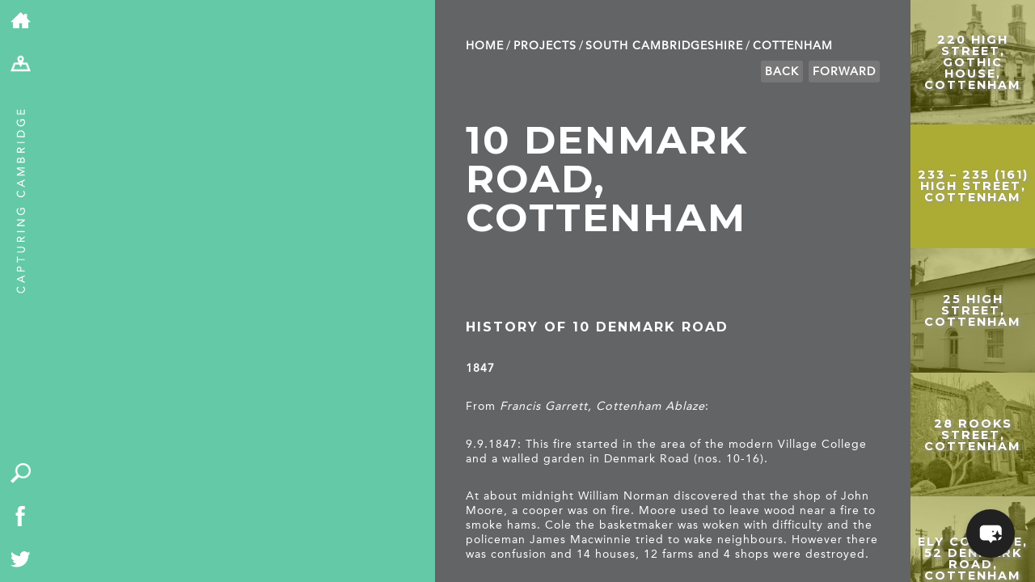

--- FILE ---
content_type: text/html; charset=UTF-8
request_url: https://capturingcambridge.org/places-in-south-cambridgeshire/cottenham/10-denmark-road/
body_size: 17506
content:
<!DOCTYPE html>
<!--[if IE 7]>
    <html class="ie ie7" lang="en-US">
<![endif]-->
<!--[if IE 8]>
    <html class="ie ie8" lang="en-US">
<![endif]-->
<!--[if !(IE 7) | !(IE 8) ]><!-->
<html lang="en-US">
    <!--<![endif]-->
    <head>
	<meta charset="UTF-8">
	<meta name="viewport" content="width=device-width, initial-scale=1.0, maximum-scale=1.0, user-scalable=1"/>
	<meta name="HandheldFriendly" content="true">
    <meta name="format-detection" content="telephone=no">
	<title>10 Denmark Road, Cottenham | Capturing Cambridge</title>
	<link rel="profile" href="http://gmpg.org/xfn/11">
	<link rel="pingback" href="https://capturingcambridge.org/xmlrpc.php">
	<!--[if lt IE 9]>
	    <script src="https://capturingcambridge.org/wp-content/themes/capturingcambridge/js/html5.js"></script>
	<![endif]-->
	<meta name='robots' content='max-image-preview:large' />
<link rel='dns-prefetch' href='//cdn.maptiler.com' />
<link rel='dns-prefetch' href='//cdn.jsdelivr.net' />
<link rel='dns-prefetch' href='//ajax.googleapis.com' />
<link rel='dns-prefetch' href='//fonts.googleapis.com' />
<link rel="alternate" type="application/rss+xml" title="Capturing Cambridge &raquo; Feed" href="https://capturingcambridge.org/feed/" />
<link rel="alternate" type="application/rss+xml" title="Capturing Cambridge &raquo; Comments Feed" href="https://capturingcambridge.org/comments/feed/" />
<link rel="alternate" title="oEmbed (JSON)" type="application/json+oembed" href="https://capturingcambridge.org/wp-json/oembed/1.0/embed?url=https%3A%2F%2Fcapturingcambridge.org%2Fplaces-in-south-cambridgeshire%2Fcottenham%2F10-denmark-road%2F" />
<link rel="alternate" title="oEmbed (XML)" type="text/xml+oembed" href="https://capturingcambridge.org/wp-json/oembed/1.0/embed?url=https%3A%2F%2Fcapturingcambridge.org%2Fplaces-in-south-cambridgeshire%2Fcottenham%2F10-denmark-road%2F&#038;format=xml" />
<style id='wp-img-auto-sizes-contain-inline-css' type='text/css'>
img:is([sizes=auto i],[sizes^="auto," i]){contain-intrinsic-size:3000px 1500px}
/*# sourceURL=wp-img-auto-sizes-contain-inline-css */
</style>
<style id='wp-block-library-inline-css' type='text/css'>
:root{--wp-block-synced-color:#7a00df;--wp-block-synced-color--rgb:122,0,223;--wp-bound-block-color:var(--wp-block-synced-color);--wp-editor-canvas-background:#ddd;--wp-admin-theme-color:#007cba;--wp-admin-theme-color--rgb:0,124,186;--wp-admin-theme-color-darker-10:#006ba1;--wp-admin-theme-color-darker-10--rgb:0,107,160.5;--wp-admin-theme-color-darker-20:#005a87;--wp-admin-theme-color-darker-20--rgb:0,90,135;--wp-admin-border-width-focus:2px}@media (min-resolution:192dpi){:root{--wp-admin-border-width-focus:1.5px}}.wp-element-button{cursor:pointer}:root .has-very-light-gray-background-color{background-color:#eee}:root .has-very-dark-gray-background-color{background-color:#313131}:root .has-very-light-gray-color{color:#eee}:root .has-very-dark-gray-color{color:#313131}:root .has-vivid-green-cyan-to-vivid-cyan-blue-gradient-background{background:linear-gradient(135deg,#00d084,#0693e3)}:root .has-purple-crush-gradient-background{background:linear-gradient(135deg,#34e2e4,#4721fb 50%,#ab1dfe)}:root .has-hazy-dawn-gradient-background{background:linear-gradient(135deg,#faaca8,#dad0ec)}:root .has-subdued-olive-gradient-background{background:linear-gradient(135deg,#fafae1,#67a671)}:root .has-atomic-cream-gradient-background{background:linear-gradient(135deg,#fdd79a,#004a59)}:root .has-nightshade-gradient-background{background:linear-gradient(135deg,#330968,#31cdcf)}:root .has-midnight-gradient-background{background:linear-gradient(135deg,#020381,#2874fc)}:root{--wp--preset--font-size--normal:16px;--wp--preset--font-size--huge:42px}.has-regular-font-size{font-size:1em}.has-larger-font-size{font-size:2.625em}.has-normal-font-size{font-size:var(--wp--preset--font-size--normal)}.has-huge-font-size{font-size:var(--wp--preset--font-size--huge)}.has-text-align-center{text-align:center}.has-text-align-left{text-align:left}.has-text-align-right{text-align:right}.has-fit-text{white-space:nowrap!important}#end-resizable-editor-section{display:none}.aligncenter{clear:both}.items-justified-left{justify-content:flex-start}.items-justified-center{justify-content:center}.items-justified-right{justify-content:flex-end}.items-justified-space-between{justify-content:space-between}.screen-reader-text{border:0;clip-path:inset(50%);height:1px;margin:-1px;overflow:hidden;padding:0;position:absolute;width:1px;word-wrap:normal!important}.screen-reader-text:focus{background-color:#ddd;clip-path:none;color:#444;display:block;font-size:1em;height:auto;left:5px;line-height:normal;padding:15px 23px 14px;text-decoration:none;top:5px;width:auto;z-index:100000}html :where(.has-border-color){border-style:solid}html :where([style*=border-top-color]){border-top-style:solid}html :where([style*=border-right-color]){border-right-style:solid}html :where([style*=border-bottom-color]){border-bottom-style:solid}html :where([style*=border-left-color]){border-left-style:solid}html :where([style*=border-width]){border-style:solid}html :where([style*=border-top-width]){border-top-style:solid}html :where([style*=border-right-width]){border-right-style:solid}html :where([style*=border-bottom-width]){border-bottom-style:solid}html :where([style*=border-left-width]){border-left-style:solid}html :where(img[class*=wp-image-]){height:auto;max-width:100%}:where(figure){margin:0 0 1em}html :where(.is-position-sticky){--wp-admin--admin-bar--position-offset:var(--wp-admin--admin-bar--height,0px)}@media screen and (max-width:600px){html :where(.is-position-sticky){--wp-admin--admin-bar--position-offset:0px}}

/*# sourceURL=wp-block-library-inline-css */
</style><style id='global-styles-inline-css' type='text/css'>
:root{--wp--preset--aspect-ratio--square: 1;--wp--preset--aspect-ratio--4-3: 4/3;--wp--preset--aspect-ratio--3-4: 3/4;--wp--preset--aspect-ratio--3-2: 3/2;--wp--preset--aspect-ratio--2-3: 2/3;--wp--preset--aspect-ratio--16-9: 16/9;--wp--preset--aspect-ratio--9-16: 9/16;--wp--preset--color--black: #000000;--wp--preset--color--cyan-bluish-gray: #abb8c3;--wp--preset--color--white: #ffffff;--wp--preset--color--pale-pink: #f78da7;--wp--preset--color--vivid-red: #cf2e2e;--wp--preset--color--luminous-vivid-orange: #ff6900;--wp--preset--color--luminous-vivid-amber: #fcb900;--wp--preset--color--light-green-cyan: #7bdcb5;--wp--preset--color--vivid-green-cyan: #00d084;--wp--preset--color--pale-cyan-blue: #8ed1fc;--wp--preset--color--vivid-cyan-blue: #0693e3;--wp--preset--color--vivid-purple: #9b51e0;--wp--preset--gradient--vivid-cyan-blue-to-vivid-purple: linear-gradient(135deg,rgb(6,147,227) 0%,rgb(155,81,224) 100%);--wp--preset--gradient--light-green-cyan-to-vivid-green-cyan: linear-gradient(135deg,rgb(122,220,180) 0%,rgb(0,208,130) 100%);--wp--preset--gradient--luminous-vivid-amber-to-luminous-vivid-orange: linear-gradient(135deg,rgb(252,185,0) 0%,rgb(255,105,0) 100%);--wp--preset--gradient--luminous-vivid-orange-to-vivid-red: linear-gradient(135deg,rgb(255,105,0) 0%,rgb(207,46,46) 100%);--wp--preset--gradient--very-light-gray-to-cyan-bluish-gray: linear-gradient(135deg,rgb(238,238,238) 0%,rgb(169,184,195) 100%);--wp--preset--gradient--cool-to-warm-spectrum: linear-gradient(135deg,rgb(74,234,220) 0%,rgb(151,120,209) 20%,rgb(207,42,186) 40%,rgb(238,44,130) 60%,rgb(251,105,98) 80%,rgb(254,248,76) 100%);--wp--preset--gradient--blush-light-purple: linear-gradient(135deg,rgb(255,206,236) 0%,rgb(152,150,240) 100%);--wp--preset--gradient--blush-bordeaux: linear-gradient(135deg,rgb(254,205,165) 0%,rgb(254,45,45) 50%,rgb(107,0,62) 100%);--wp--preset--gradient--luminous-dusk: linear-gradient(135deg,rgb(255,203,112) 0%,rgb(199,81,192) 50%,rgb(65,88,208) 100%);--wp--preset--gradient--pale-ocean: linear-gradient(135deg,rgb(255,245,203) 0%,rgb(182,227,212) 50%,rgb(51,167,181) 100%);--wp--preset--gradient--electric-grass: linear-gradient(135deg,rgb(202,248,128) 0%,rgb(113,206,126) 100%);--wp--preset--gradient--midnight: linear-gradient(135deg,rgb(2,3,129) 0%,rgb(40,116,252) 100%);--wp--preset--font-size--small: 13px;--wp--preset--font-size--medium: 20px;--wp--preset--font-size--large: 36px;--wp--preset--font-size--x-large: 42px;--wp--preset--spacing--20: 0.44rem;--wp--preset--spacing--30: 0.67rem;--wp--preset--spacing--40: 1rem;--wp--preset--spacing--50: 1.5rem;--wp--preset--spacing--60: 2.25rem;--wp--preset--spacing--70: 3.38rem;--wp--preset--spacing--80: 5.06rem;--wp--preset--shadow--natural: 6px 6px 9px rgba(0, 0, 0, 0.2);--wp--preset--shadow--deep: 12px 12px 50px rgba(0, 0, 0, 0.4);--wp--preset--shadow--sharp: 6px 6px 0px rgba(0, 0, 0, 0.2);--wp--preset--shadow--outlined: 6px 6px 0px -3px rgb(255, 255, 255), 6px 6px rgb(0, 0, 0);--wp--preset--shadow--crisp: 6px 6px 0px rgb(0, 0, 0);}:where(.is-layout-flex){gap: 0.5em;}:where(.is-layout-grid){gap: 0.5em;}body .is-layout-flex{display: flex;}.is-layout-flex{flex-wrap: wrap;align-items: center;}.is-layout-flex > :is(*, div){margin: 0;}body .is-layout-grid{display: grid;}.is-layout-grid > :is(*, div){margin: 0;}:where(.wp-block-columns.is-layout-flex){gap: 2em;}:where(.wp-block-columns.is-layout-grid){gap: 2em;}:where(.wp-block-post-template.is-layout-flex){gap: 1.25em;}:where(.wp-block-post-template.is-layout-grid){gap: 1.25em;}.has-black-color{color: var(--wp--preset--color--black) !important;}.has-cyan-bluish-gray-color{color: var(--wp--preset--color--cyan-bluish-gray) !important;}.has-white-color{color: var(--wp--preset--color--white) !important;}.has-pale-pink-color{color: var(--wp--preset--color--pale-pink) !important;}.has-vivid-red-color{color: var(--wp--preset--color--vivid-red) !important;}.has-luminous-vivid-orange-color{color: var(--wp--preset--color--luminous-vivid-orange) !important;}.has-luminous-vivid-amber-color{color: var(--wp--preset--color--luminous-vivid-amber) !important;}.has-light-green-cyan-color{color: var(--wp--preset--color--light-green-cyan) !important;}.has-vivid-green-cyan-color{color: var(--wp--preset--color--vivid-green-cyan) !important;}.has-pale-cyan-blue-color{color: var(--wp--preset--color--pale-cyan-blue) !important;}.has-vivid-cyan-blue-color{color: var(--wp--preset--color--vivid-cyan-blue) !important;}.has-vivid-purple-color{color: var(--wp--preset--color--vivid-purple) !important;}.has-black-background-color{background-color: var(--wp--preset--color--black) !important;}.has-cyan-bluish-gray-background-color{background-color: var(--wp--preset--color--cyan-bluish-gray) !important;}.has-white-background-color{background-color: var(--wp--preset--color--white) !important;}.has-pale-pink-background-color{background-color: var(--wp--preset--color--pale-pink) !important;}.has-vivid-red-background-color{background-color: var(--wp--preset--color--vivid-red) !important;}.has-luminous-vivid-orange-background-color{background-color: var(--wp--preset--color--luminous-vivid-orange) !important;}.has-luminous-vivid-amber-background-color{background-color: var(--wp--preset--color--luminous-vivid-amber) !important;}.has-light-green-cyan-background-color{background-color: var(--wp--preset--color--light-green-cyan) !important;}.has-vivid-green-cyan-background-color{background-color: var(--wp--preset--color--vivid-green-cyan) !important;}.has-pale-cyan-blue-background-color{background-color: var(--wp--preset--color--pale-cyan-blue) !important;}.has-vivid-cyan-blue-background-color{background-color: var(--wp--preset--color--vivid-cyan-blue) !important;}.has-vivid-purple-background-color{background-color: var(--wp--preset--color--vivid-purple) !important;}.has-black-border-color{border-color: var(--wp--preset--color--black) !important;}.has-cyan-bluish-gray-border-color{border-color: var(--wp--preset--color--cyan-bluish-gray) !important;}.has-white-border-color{border-color: var(--wp--preset--color--white) !important;}.has-pale-pink-border-color{border-color: var(--wp--preset--color--pale-pink) !important;}.has-vivid-red-border-color{border-color: var(--wp--preset--color--vivid-red) !important;}.has-luminous-vivid-orange-border-color{border-color: var(--wp--preset--color--luminous-vivid-orange) !important;}.has-luminous-vivid-amber-border-color{border-color: var(--wp--preset--color--luminous-vivid-amber) !important;}.has-light-green-cyan-border-color{border-color: var(--wp--preset--color--light-green-cyan) !important;}.has-vivid-green-cyan-border-color{border-color: var(--wp--preset--color--vivid-green-cyan) !important;}.has-pale-cyan-blue-border-color{border-color: var(--wp--preset--color--pale-cyan-blue) !important;}.has-vivid-cyan-blue-border-color{border-color: var(--wp--preset--color--vivid-cyan-blue) !important;}.has-vivid-purple-border-color{border-color: var(--wp--preset--color--vivid-purple) !important;}.has-vivid-cyan-blue-to-vivid-purple-gradient-background{background: var(--wp--preset--gradient--vivid-cyan-blue-to-vivid-purple) !important;}.has-light-green-cyan-to-vivid-green-cyan-gradient-background{background: var(--wp--preset--gradient--light-green-cyan-to-vivid-green-cyan) !important;}.has-luminous-vivid-amber-to-luminous-vivid-orange-gradient-background{background: var(--wp--preset--gradient--luminous-vivid-amber-to-luminous-vivid-orange) !important;}.has-luminous-vivid-orange-to-vivid-red-gradient-background{background: var(--wp--preset--gradient--luminous-vivid-orange-to-vivid-red) !important;}.has-very-light-gray-to-cyan-bluish-gray-gradient-background{background: var(--wp--preset--gradient--very-light-gray-to-cyan-bluish-gray) !important;}.has-cool-to-warm-spectrum-gradient-background{background: var(--wp--preset--gradient--cool-to-warm-spectrum) !important;}.has-blush-light-purple-gradient-background{background: var(--wp--preset--gradient--blush-light-purple) !important;}.has-blush-bordeaux-gradient-background{background: var(--wp--preset--gradient--blush-bordeaux) !important;}.has-luminous-dusk-gradient-background{background: var(--wp--preset--gradient--luminous-dusk) !important;}.has-pale-ocean-gradient-background{background: var(--wp--preset--gradient--pale-ocean) !important;}.has-electric-grass-gradient-background{background: var(--wp--preset--gradient--electric-grass) !important;}.has-midnight-gradient-background{background: var(--wp--preset--gradient--midnight) !important;}.has-small-font-size{font-size: var(--wp--preset--font-size--small) !important;}.has-medium-font-size{font-size: var(--wp--preset--font-size--medium) !important;}.has-large-font-size{font-size: var(--wp--preset--font-size--large) !important;}.has-x-large-font-size{font-size: var(--wp--preset--font-size--x-large) !important;}
/*# sourceURL=global-styles-inline-css */
</style>

<style id='classic-theme-styles-inline-css' type='text/css'>
/*! This file is auto-generated */
.wp-block-button__link{color:#fff;background-color:#32373c;border-radius:9999px;box-shadow:none;text-decoration:none;padding:calc(.667em + 2px) calc(1.333em + 2px);font-size:1.125em}.wp-block-file__button{background:#32373c;color:#fff;text-decoration:none}
/*# sourceURL=/wp-includes/css/classic-themes.min.css */
</style>
<link rel='stylesheet' id='maptiler-css-css' href='//cdn.maptiler.com/maptiler-sdk-js/v1.2.0/maptiler-sdk.css' type='text/css' media='' />
<link rel='stylesheet' id='maptiler-geocontrol-css-css' href='https://cdn.maptiler.com/maptiler-geocoding-control/v0.0.98/style.css' type='text/css' media='' />
<link rel='stylesheet' id='capcam-data-css-css' href='https://capturingcambridge.org/wp-content/plugins/capcam-data/public/css/capcam-data-maptiler.css?ver=1.0.6' type='text/css' media='' />
<link rel='stylesheet' id='contact-form-7-css' href='https://capturingcambridge.org/wp-content/plugins/contact-form-7/includes/css/styles.css?ver=6.1.4' type='text/css' media='all' />
<style id='contact-form-7-inline-css' type='text/css'>
.wpcf7 .wpcf7-recaptcha iframe {margin-bottom: 0;}.wpcf7 .wpcf7-recaptcha[data-align="center"] > div {margin: 0 auto;}.wpcf7 .wpcf7-recaptcha[data-align="right"] > div {margin: 0 0 0 auto;}
/*# sourceURL=contact-form-7-inline-css */
</style>
<link rel='stylesheet' id='bwg_fonts-css' href='https://capturingcambridge.org/wp-content/plugins/photo-gallery/css/bwg-fonts/fonts.css?ver=0.0.1' type='text/css' media='all' />
<link rel='stylesheet' id='sumoselect-css' href='https://capturingcambridge.org/wp-content/plugins/photo-gallery/css/sumoselect.min.css?ver=3.4.6' type='text/css' media='all' />
<link rel='stylesheet' id='mCustomScrollbar-css' href='https://capturingcambridge.org/wp-content/plugins/photo-gallery/css/jquery.mCustomScrollbar.min.css?ver=3.1.5' type='text/css' media='all' />
<link rel='stylesheet' id='bwg_googlefonts-css' href='https://fonts.googleapis.com/css?family=Ubuntu&#038;subset=greek,latin,greek-ext,vietnamese,cyrillic-ext,latin-ext,cyrillic' type='text/css' media='all' />
<link rel='stylesheet' id='bwg_frontend-css' href='https://capturingcambridge.org/wp-content/plugins/photo-gallery/css/styles.min.css?ver=1.8.35' type='text/css' media='all' />
<link rel='stylesheet' id='mxchat-chat-css-css' href='https://capturingcambridge.org/wp-content/plugins/mxchat-basic/includes/../css/chat-style.css?ver=3.0.1' type='text/css' media='all' />
<link rel='stylesheet' id='twentyfourteen-lato-css' href='//fonts.googleapis.com/css?family=Lato%3A300%2C400%2C700%2C900%2C300italic%2C400italic%2C700italic' type='text/css' media='all' />
<link rel='stylesheet' id='genericons-css' href='https://capturingcambridge.org/wp-content/themes/capturingcambridge/genericons/genericons.css?ver=3.0.2' type='text/css' media='all' />
<link rel='stylesheet' id='twentyfourteen-style-css' href='https://capturingcambridge.org/wp-content/themes/capturingcambridge/style.css?ver=31' type='text/css' media='all' />
<link rel='stylesheet' id='dflip-style-css' href='https://capturingcambridge.org/wp-content/plugins/3d-flipbook-dflip-lite/assets/css/dflip.min.css?ver=2.4.20' type='text/css' media='all' />
<link rel='stylesheet' id='boxzilla-css' href='https://capturingcambridge.org/wp-content/plugins/boxzilla/assets/css/styles.css?ver=3.4.5' type='text/css' media='all' />
<script type="text/javascript" src="//cdn.maptiler.com/maptiler-sdk-js/v1.2.0/maptiler-sdk.umd.min.js" id="maptiler-js-js"></script>
<script type="text/javascript" src="//cdn.maptiler.com/maptiler-geocoding-control/v0.0.98/maptilersdk.umd.js" id="maptiler-geocontrol-js-js"></script>
<script type="text/javascript" src="https://cdn.jsdelivr.net/npm/js-cookie@3.0.5/dist/js.cookie.min.js" id="jscookie-js-js"></script>
<script type="text/javascript" src="https://capturingcambridge.org/wp-content/plugins/capcam-data/public/js/maptiler/map.js?key=NhUOnw38YAO3jjfomVhh&amp;ver=1.0.6" id="maptiler-map-js"></script>
<script type="text/javascript" src="https://capturingcambridge.org/wp-includes/js/jquery/jquery.min.js?ver=3.7.1" id="jquery-core-js"></script>
<script type="text/javascript" src="https://capturingcambridge.org/wp-includes/js/jquery/jquery-migrate.min.js?ver=3.4.1" id="jquery-migrate-js"></script>
<script type="text/javascript" src="https://capturingcambridge.org/wp-content/plugins/photo-gallery/js/jquery.sumoselect.min.js?ver=3.4.6" id="sumoselect-js"></script>
<script type="text/javascript" src="https://capturingcambridge.org/wp-content/plugins/photo-gallery/js/tocca.min.js?ver=2.0.9" id="bwg_mobile-js"></script>
<script type="text/javascript" src="https://capturingcambridge.org/wp-content/plugins/photo-gallery/js/jquery.mCustomScrollbar.concat.min.js?ver=3.1.5" id="mCustomScrollbar-js"></script>
<script type="text/javascript" src="https://capturingcambridge.org/wp-content/plugins/photo-gallery/js/jquery.fullscreen.min.js?ver=0.6.0" id="jquery-fullscreen-js"></script>
<script type="text/javascript" id="bwg_frontend-js-extra">
/* <![CDATA[ */
var bwg_objectsL10n = {"bwg_field_required":"field is required.","bwg_mail_validation":"This is not a valid email address.","bwg_search_result":"There are no images matching your search.","bwg_select_tag":"Select Tag","bwg_order_by":"Order By","bwg_search":"Search","bwg_show_ecommerce":"Show Ecommerce","bwg_hide_ecommerce":"Hide Ecommerce","bwg_show_comments":"Show Comments","bwg_hide_comments":"Hide Comments","bwg_restore":"Restore","bwg_maximize":"Maximize","bwg_fullscreen":"Fullscreen","bwg_exit_fullscreen":"Exit Fullscreen","bwg_search_tag":"SEARCH...","bwg_tag_no_match":"No tags found","bwg_all_tags_selected":"All tags selected","bwg_tags_selected":"tags selected","play":"Play","pause":"Pause","is_pro":"","bwg_play":"Play","bwg_pause":"Pause","bwg_hide_info":"Hide info","bwg_show_info":"Show info","bwg_hide_rating":"Hide rating","bwg_show_rating":"Show rating","ok":"Ok","cancel":"Cancel","select_all":"Select all","lazy_load":"0","lazy_loader":"https://capturingcambridge.org/wp-content/plugins/photo-gallery/images/ajax_loader.png","front_ajax":"0","bwg_tag_see_all":"see all tags","bwg_tag_see_less":"see less tags"};
//# sourceURL=bwg_frontend-js-extra
/* ]]> */
</script>
<script type="text/javascript" src="https://capturingcambridge.org/wp-content/plugins/photo-gallery/js/scripts.min.js?ver=1.8.35" id="bwg_frontend-js"></script>
<script type="text/javascript" src="//ajax.googleapis.com/ajax/libs/jqueryui/1.10.4/jquery-ui.min.js" id="google-jquery-ui-js"></script>
<link rel="https://api.w.org/" href="https://capturingcambridge.org/wp-json/" /><link rel="alternate" title="JSON" type="application/json" href="https://capturingcambridge.org/wp-json/wp/v2/posts/49683" /><link rel="EditURI" type="application/rsd+xml" title="RSD" href="https://capturingcambridge.org/xmlrpc.php?rsd" />
<meta name="generator" content="WordPress 6.9" />
<link rel="canonical" href="https://capturingcambridge.org/places-in-south-cambridgeshire/cottenham/10-denmark-road/" />
<link rel='shortlink' href='https://capturingcambridge.org/?p=49683' />
<style type="text/css">.recentcomments a{display:inline !important;padding:0 !important;margin:0 !important;}</style><script>(()=>{var o=[],i={};["on","off","toggle","show"].forEach((l=>{i[l]=function(){o.push([l,arguments])}})),window.Boxzilla=i,window.boxzilla_queue=o})();</script>	<link media="print" href='https://capturingcambridge.org/wp-content/themes/capturingcambridge/print.css' rel='stylesheet' type='text/css'>
	<script type="text/javascript" src="https://capturingcambridge.org/wp-content/themes/capturingcambridge/js/modernizr.js"></script>

        <link rel="stylesheet" href="https://cdn.jsdelivr.net/npm/@fancyapps/ui@5.0/dist/fancybox/fancybox.css"/>

	<link href='//fonts.googleapis.com/css?family=Montserrat:400,700' rel='stylesheet' type='text/css'>
		<link rel="apple-touch-icon" sizes="57x57" href="/apple-touch-icon-57x57.png?v=WGGaa9200R">
	<link rel="apple-touch-icon" sizes="60x60" href="/apple-touch-icon-60x60.png?v=WGGaa9200R">
	<link rel="apple-touch-icon" sizes="72x72" href="/apple-touch-icon-72x72.png?v=WGGaa9200R">
	<link rel="apple-touch-icon" sizes="76x76" href="/apple-touch-icon-76x76.png?v=WGGaa9200R">
	<link rel="apple-touch-icon" sizes="114x114" href="/apple-touch-icon-114x114.png?v=WGGaa9200R">
	<link rel="apple-touch-icon" sizes="120x120" href="/apple-touch-icon-120x120.png?v=WGGaa9200R">
	<link rel="apple-touch-icon" sizes="144x144" href="/apple-touch-icon-144x144.png?v=WGGaa9200R">
	<link rel="apple-touch-icon" sizes="152x152" href="/apple-touch-icon-152x152.png?v=WGGaa9200R">
	<link rel="apple-touch-icon" sizes="180x180" href="/apple-touch-icon-180x180.png?v=WGGaa9200R">
	<link rel="icon" type="image/png" href="/favicon-32x32.png?v=WGGaa9200R" sizes="32x32">
	<link rel="icon" type="image/png" href="/favicon-194x194.png?v=WGGaa9200R" sizes="194x194">
	<link rel="icon" type="image/png" href="/favicon-96x96.png?v=WGGaa9200R" sizes="96x96">
	<link rel="icon" type="image/png" href="/android-chrome-192x192.png?v=WGGaa9200R" sizes="192x192">
	<link rel="icon" type="image/png" href="/favicon-16x16.png?v=WGGaa9200R" sizes="16x16">
	<link rel="manifest" href="/manifest.json?v=WGGaa9200R">
	<link rel="shortcut icon" href="/favicon.ico?v=WGGaa9200R">

	<meta name="msapplication-TileColor" content="#5fcaa6">
	<meta name="msapplication-TileImage" content="/mstile-144x144.png?v=WGGaa9200R">
	<meta name="theme-color" content="#5fcaa6">

	<meta name="description" content="History of 10 Denmark Road">
	<meta name="twitter:card" content="summary"></meta>
	<meta property="og:type" content="article" />
	<meta property="og:title" content="10 Denmark Road, Cottenham | Capturing Cambridge" />
	<meta property="og:description" content="History of 10 Denmark Road " />
		<meta name="graphql:nonce" content="b0b1d1691e " />

	<style>
	 #detailContainer #breadcrumbs li a:hover,#detailContainer p a:hover {color: #63c9a6;}
	 #projectContainer #breadcrumbs li a:hover {color:black;}
	</style>

	<!-- Google tag (gtag.js) -->
	<script async src="https://www.googletagmanager.com/gtag/js?id=G-ZGVYX77Q6J"></script>
	<script>
	 window.dataLayer = window.dataLayer || [];
	 function gtag(){dataLayer.push(arguments);}
	 gtag('js', new Date());

	 gtag('config', 'G-ZGVYX77Q6J');
	</script>
    </head>

    <body class="wp-singular post-template-default single single-post postid-49683 single-format-standard wp-theme-capturingcambridge metaslider-plugin group-blog masthead-fixed full-width singular" >
	<div id="page">
	    <div id="toolbar">
		<ul class="breakout">
		    <li><a href="/"><img alt="home" src="https://capturingcambridge.org/wp-content/themes/capturingcambridge/images/home-icon.png" /></a></li>
		    <li class="desktopOnly"><a href="/map"><img alt="map" src="https://capturingcambridge.org/wp-content/themes/capturingcambridge/images/map.png" /></a></li>
		    <li class="mobileOnly"><a href="/map" class="mapLink"><img alt="map" src="https://capturingcambridge.org/wp-content/themes/capturingcambridge/images/map.png" /></a></li>
		    <li class="mobileOnly"><a href="/map?search=1" id="search-mobile"><img alt="search" src="https://capturingcambridge.org/wp-content/themes/capturingcambridge/images/search.png" /></a></li>
		    <li class="desktopOnly adminOnly" id="edit"><a href="#"><img alt="edit" src="https://capturingcambridge.org/wp-content/themes/capturingcambridge/images/edit-map-icon.png" /></a></li>
            <li class="desktopOnly adminOnly" id="editcancel"><a href="#"><img alt="cancel" src="https://capturingcambridge.org/wp-content/themes/capturingcambridge/images/cancel-icon.png" /></a></li>
		    <li class="desktopOnly adminOnly" id="editconfirm"><a href="#"><img alt="confirm" src="https://capturingcambridge.org/wp-content/themes/capturingcambridge/images/confirm-icon.png" /></a></li>
		</ul>
		<div id="tag">
		    <a href="/"><img src="https://capturingcambridge.org/wp-content/themes/capturingcambridge/images/strap.png" alt="Capturing Cambridge" /></a>
		</div>
		<div id="quick" class="desktopOnly">
		    <ul class="breakout">
			<li><a href="/map?search=1" id="search"><img src="https://capturingcambridge.org/wp-content/themes/capturingcambridge/images/search.png" alt="search" /></a></li>
			<li><a href="https://www.facebook.com/The-Museum-of-Cambridge-636316196391194/"><img src="https://capturingcambridge.org/wp-content/themes/capturingcambridge/images/facebook.png" alt="Facebook" /></a></li>
			<li><a href="https://twitter.com/MuseumOfCamb"><img src="https://capturingcambridge.org/wp-content/themes/capturingcambridge/images/twitter.png" alt="Twitter" /></a></li>
		    </ul>
		</div>
	    </div>

<div id="firstContainer" class="smallMap">
        <div id="mapCanvas" class="postMap"
         data-lat="52.28518550180303" data-lng=" 0.12575180057197105"
         data-prev="/wp-json/m/v1/nav/p?cat=1402&id=49683"
         data-next="/wp-json/m/v1/nav/n?cat=1402&id=49683">
    </div>
        <div id="quick-search" class="" style="background-color:#999905;"><div><h3>Search by topic</h3><ul class='wp-tag-cloud' role='list'>
	<li><a href="https://capturingcambridge.org/tag/archaeology/" class="tag-cloud-link tag-link-164 tag-link-position-1" style="font-size: 10.595505617978pt;" aria-label="archaeology (147 items)">archaeology</a></li>
	<li><a href="https://capturingcambridge.org/tag/building-of-local-interest/" class="tag-cloud-link tag-link-2250 tag-link-position-2" style="font-size: 15.550561797753pt;" aria-label="Building of Local Interest (631 items)">Building of Local Interest</a></li>
	<li><a href="https://capturingcambridge.org/tag/chapel/" class="tag-cloud-link tag-link-116 tag-link-position-3" style="font-size: 8.0786516853933pt;" aria-label="chapel (69 items)">chapel</a></li>
	<li><a href="https://capturingcambridge.org/tag/charity/" class="tag-cloud-link tag-link-2937 tag-link-position-4" style="font-size: 11.775280898876pt;" aria-label="charity (206 items)">charity</a></li>
	<li><a href="https://capturingcambridge.org/tag/church/" class="tag-cloud-link tag-link-149 tag-link-position-5" style="font-size: 12.719101123596pt;" aria-label="church (276 items)">church</a></li>
	<li><a href="https://capturingcambridge.org/tag/crime/" class="tag-cloud-link tag-link-552 tag-link-position-6" style="font-size: 10.280898876404pt;" aria-label="crime (135 items)">crime</a></li>
	<li><a href="https://capturingcambridge.org/tag/dressmaker/" class="tag-cloud-link tag-link-568 tag-link-position-7" style="font-size: 9.0224719101124pt;" aria-label="dressmaker (92 items)">dressmaker</a></li>
	<li><a href="https://capturingcambridge.org/tag/fire/" class="tag-cloud-link tag-link-997 tag-link-position-8" style="font-size: 8pt;" aria-label="fire (68 items)">fire</a></li>
	<li><a href="https://capturingcambridge.org/tag/great-eastern-railway/" class="tag-cloud-link tag-link-597 tag-link-position-9" style="font-size: 8.6292134831461pt;" aria-label="Great Eastern Railway (83 items)">Great Eastern Railway</a></li>
	<li><a href="https://capturingcambridge.org/tag/listed-building/" class="tag-cloud-link tag-link-148 tag-link-position-10" style="font-size: 22pt;" aria-label="Listed building (4,183 items)">Listed building</a></li>
	<li><a href="https://capturingcambridge.org/tag/mapping-relief/" class="tag-cloud-link tag-link-2935 tag-link-position-11" style="font-size: 11.696629213483pt;" aria-label="Mapping Relief (205 items)">Mapping Relief</a></li>
	<li><a href="https://capturingcambridge.org/tag/medieval/" class="tag-cloud-link tag-link-1358 tag-link-position-12" style="font-size: 13.977528089888pt;" aria-label="medieval (396 items)">medieval</a></li>
	<li><a href="https://capturingcambridge.org/tag/oral-history/" class="tag-cloud-link tag-link-54 tag-link-position-13" style="font-size: 10.202247191011pt;" aria-label="oral history (132 items)">oral history</a></li>
	<li><a href="https://capturingcambridge.org/tag/poverty/" class="tag-cloud-link tag-link-2936 tag-link-position-14" style="font-size: 11.696629213483pt;" aria-label="poverty (205 items)">poverty</a></li>
	<li><a href="https://capturingcambridge.org/tag/public-house/" class="tag-cloud-link tag-link-356 tag-link-position-15" style="font-size: 15.47191011236pt;" aria-label="Public House (614 items)">Public House</a></li>
	<li><a href="https://capturingcambridge.org/tag/religious-house/" class="tag-cloud-link tag-link-351 tag-link-position-16" style="font-size: 8.3932584269663pt;" aria-label="Religious House (76 items)">Religious House</a></li>
	<li><a href="https://capturingcambridge.org/tag/roman/" class="tag-cloud-link tag-link-1046 tag-link-position-17" style="font-size: 9.4943820224719pt;" aria-label="Roman (105 items)">Roman</a></li>
	<li><a href="https://capturingcambridge.org/tag/scholar/" class="tag-cloud-link tag-link-686 tag-link-position-18" style="font-size: 12.325842696629pt;" aria-label="scholar (247 items)">scholar</a></li>
	<li><a href="https://capturingcambridge.org/tag/school/" class="tag-cloud-link tag-link-125 tag-link-position-19" style="font-size: 10.910112359551pt;" aria-label="school (162 items)">school</a></li>
	<li><a href="https://capturingcambridge.org/tag/then-and-now/" class="tag-cloud-link tag-link-2794 tag-link-position-20" style="font-size: 10.516853932584pt;" aria-label="Then and Now (145 items)">Then and Now</a></li>
	<li><a href="https://capturingcambridge.org/tag/tudor/" class="tag-cloud-link tag-link-1539 tag-link-position-21" style="font-size: 14.606741573034pt;" aria-label="tudor (483 items)">tudor</a></li>
	<li><a href="https://capturingcambridge.org/tag/women/" class="tag-cloud-link tag-link-1287 tag-link-position-22" style="font-size: 8.6292134831461pt;" aria-label="women (82 items)">women</a></li>
	<li><a href="https://capturingcambridge.org/tag/work/" class="tag-cloud-link tag-link-22 tag-link-position-23" style="font-size: 15.629213483146pt;" aria-label="work (643 items)">work</a></li>
	<li><a href="https://capturingcambridge.org/tag/world-war-one/" class="tag-cloud-link tag-link-103 tag-link-position-24" style="font-size: 16.730337078652pt;" aria-label="world war one (881 items)">world war one</a></li>
	<li><a href="https://capturingcambridge.org/tag/world-war-two/" class="tag-cloud-link tag-link-182 tag-link-position-25" style="font-size: 16.179775280899pt;" aria-label="world war two (754 items)">world war two</a></li>
</ul>
<div id="search-box"><h3>Search by text</h3><form method="get" action="/">
      <input type="search-input" class="search-input" name="s" title="search Capturing Cambridge" placeholder="type here" autocomplete="off" />
      <button type="submit">GO</button>
    </form></div></div></div></div>
<div id="detailContainer">
    <ul id="breadcrumbs" class="breadcrumbs"><li class="item-home"><a class="bread-link bread-home" href="https://capturingcambridge.org" title="Home">Home</a></li><li class="separator separator-home"> / </li><li class="item-projects"><a class="bread-link bread-projects" href="/projects/" title="Projects">Projects</a></li><li class="separator separator-projects"> / </li><li class="item-parcat item-parcat-1399 item-parcat-places-in-south-cambridgeshire"><a class="bread-parcat bread-parcat-1399 bread-parcat-places-in-south-cambridgeshire" href="https://capturingcambridge.org/projects/places-in-south-cambridgeshire/" title="South Cambridge&shy;shire">South Cambridge&shy;shire</a></li><li class="separator separator-parcat"> / </li><li class="item-cat item-cat-1402 item-cat-cottenham"><a class="bread-cat bread-cat-1402 bread-cat-cottenham" href="https://capturingcambridge.org/projects/places-in-south-cambridgeshire/cottenham/" title="Cottenham">Cottenham</a></li><li class="navpills"><span class="navpill navprev"><a title="Go back along street or in project" href="/wp-json/m/v1/nav/p?cat=1402&id=49683">Back</a></span><span class="navpill navnext"><a title="Go forward along street or in project" href="/wp-json/m/v1/nav/n?cat=1402&id=49683">Forward</a></span></li></ul>
    <div class="blog-details-content">
    <h2>10 Denmark Road, Cottenham</h2><h4>History of 10 Denmark Road</h4><p><b id="date-1847" class="cc-date">1847</b></p>
<p>From <em>Francis Garrett, Cottenham Ablaze</em>:</p>
<p>9.9.1847: This fire started in the area of the modern Village College and a walled garden in Denmark Road (nos. 10-16).</p>
<p>At about midnight William Norman discovered that the shop of John Moore, a cooper was on fire. Moore used to leave wood near a fire to smoke hams. Cole the basketmaker was woken with difficulty and the policeman James Macwinnie tried to wake neighbours. However there was confusion and 14 houses, 12 farms and 4 shops were destroyed.</p>
<p>The Cottenham and Willingham fire engines came to assist. However the premises of James Ivatt were destroyed. Most buildings in the path of the fire were destroyed; only the cottage of Robert Wilkin in Camp&#8217;s Yard survived as did the new brick and slate house of William Spackman (305 High Street).</p>
<p>Contemporary sources describe women and children huddling in fear. Insurance company fire engines arrived from Cambridge but too late to have much impact.</p>

    <div id="tags"><h3>Tags</h3><ul><li><a href="https://capturingcambridge.org/tag/fire/" rel="tag">fire</a></li></ul></div>
    </div>

    <link rel='stylesheet' id='scriptlesssocialsharing-css' href='https://capturingcambridge.org/wp-content/plugins/scriptless-social-sharing/includes/css/scriptlesssocialsharing-style.css?ver=3.3.1' type='text/css' media='all' />
<style id='scriptlesssocialsharing-inline-css' type='text/css'>
.scriptlesssocialsharing__buttons a.button { padding: 12px; flex: 0; }@media only screen and (max-width: 767px) { .scriptlesssocialsharing .sss-name { position: absolute; clip: rect(1px, 1px, 1px, 1px); height: 1px; width: 1px; border: 0; overflow: hidden; } }
/*# sourceURL=scriptlesssocialsharing-inline-css */
</style>
<div class="scriptlesssocialsharing"><h3 class="scriptlesssocialsharing__heading">Share this article</h3><div class="scriptlesssocialsharing__buttons"><a class="button facebook" target="_blank" href="https://www.facebook.com/sharer/sharer.php?u=https%3A%2F%2Fcapturingcambridge.org%2Fplaces-in-south-cambridgeshire%2Fcottenham%2F10-denmark-road%2F" rel="noopener noreferrer nofollow" ><svg xmlns="http://www.w3.org/2000/svg" viewbox="0 0 512 512" class="scriptlesssocialsharing__icon facebook" fill="currentcolor" height="1em" width="1em" aria-hidden="true" focusable="false" role="img"><!-- Font Awesome Free 5.15.4 by @fontawesome - https://fontawesome.com License - https://fontawesome.com/license/free (Icons: CC BY 4.0, Fonts: SIL OFL 1.1, Code: MIT License) --><path d="M504 256C504 119 393 8 256 8S8 119 8 256c0 123.78 90.69 226.38 209.25 245V327.69h-63V256h63v-54.64c0-62.15 37-96.48 93.67-96.48 27.14 0 55.52 4.84 55.52 4.84v61h-31.28c-30.8 0-40.41 19.12-40.41 38.73V256h68.78l-11 71.69h-57.78V501C413.31 482.38 504 379.78 504 256z"></path></svg>
<span class="sss-name"><span class="screen-reader-text">Share on </span>Facebook</span></a><a class="button bluesky" target="_blank" href="https://bsky.app/intent/compose?text=10%20Denmark%20Road%2C%20Cottenham%3A%20https%3A%2F%2Fcapturingcambridge.org%2Fplaces-in-south-cambridgeshire%2Fcottenham%2F10-denmark-road%2F" rel="noopener noreferrer nofollow" ><svg xmlns="http://www.w3.org/2000/svg" viewbox="0 0 512 512" class="scriptlesssocialsharing__icon bluesky" fill="currentcolor" height="1em" width="1em" aria-hidden="true" focusable="false" role="img"><!--!Font Awesome Free 6.7.2 by @fontawesome - https://fontawesome.com License - https://fontawesome.com/license/free Copyright 2025 Fonticons, Inc.--><path d="M111.8 62.2C170.2 105.9 233 194.7 256 242.4c23-47.6 85.8-136.4 144.2-180.2c42.1-31.6 110.3-56 110.3 21.8c0 15.5-8.9 130.5-14.1 149.2C478.2 298 412 314.6 353.1 304.5c102.9 17.5 129.1 75.5 72.5 133.5c-107.4 110.2-154.3-27.6-166.3-62.9l0 0c-1.7-4.9-2.6-7.8-3.3-7.8s-1.6 3-3.3 7.8l0 0c-12 35.3-59 173.1-166.3 62.9c-56.5-58-30.4-116 72.5-133.5C100 314.6 33.8 298 15.7 233.1C10.4 214.4 1.5 99.4 1.5 83.9c0-77.8 68.2-53.4 110.3-21.8z"></path></svg>
<span class="sss-name"><span class="screen-reader-text">Share on </span>Bluesky</span></a></div></div>
    <div id="contribute">
	<h3>Contribute</h3>
	<p>Do you have any information about the people or places in this article? If so, then please let us know using the <a href="/contact/">Contact page</a> or by emailing <a href="mailto:capturingcambridge@museumofcambridge.org.uk?subject=10 Denmark Road, Cottenham">capturingcambridge@<wbr>museumofcambridge.org.uk</a>.</p>
    </div>

    <div id="license">
	<h3>License</h3>
        <p xmlns:cc="http://creativecommons.org/ns#" >This work is licensed under <a href="https://creativecommons.org/licenses/by-nc-sa/4.0/?ref=chooser-v1" target="_blank" rel="license noopener noreferrer" style="display:inline-block;">CC BY-NC-SA 4.0<img style="height:22px!important;margin-left:3px;vertical-align:text-bottom;" src="https://mirrors.creativecommons.org/presskit/icons/cc.svg?ref=chooser-v1" alt=""><img style="height:22px!important;margin-left:3px;vertical-align:text-bottom;" src="https://mirrors.creativecommons.org/presskit/icons/by.svg?ref=chooser-v1" alt=""><img style="height:22px!important;margin-left:3px;vertical-align:text-bottom;" src="https://mirrors.creativecommons.org/presskit/icons/nc.svg?ref=chooser-v1" alt=""><img style="height:22px!important;margin-left:3px;vertical-align:text-bottom;" src="https://mirrors.creativecommons.org/presskit/icons/sa.svg?ref=chooser-v1" alt=""></a></p>
    </div>
</div>

<div id="sidebar">
    <div class="block placeName">
	<div class="padding">
	    <a href="/">Cottenham</a>
	</div>
    </div>
    <div class="sidebar-fact " style="background-color:#999905;"><a href="https://capturingcambridge.org/places-in-south-cambridgeshire/cottenham/220-high-street-gothic-house-cottenham/"><div class="q"><h6 class="hoverTitle">220 High Street, Gothic House, Cottenham</h6></div><img src="https://capturingcambridge.org/wp-content/uploads/2021/03/Screenshot-2023-04-11-at-19.01.04-400x400.png" style="opacity:0.60;" /></a></div><div class="sidebar-fact " style="background-color:#999905;"><a href="https://capturingcambridge.org/places-in-south-cambridgeshire/cottenham/233-235-161-high-street-cottenham/"><div class="q"><h6>233 &#8211; 235 (161) High Street, Cottenham</h6></div><img src="https://capturingcambridge.org/wp-content/themes/capturingcambridge/images/trans.gif" style="opacity:0.19;" /></a></div><div class="sidebar-fact " style="background-color:#999905;"><a href="https://capturingcambridge.org/places-in-south-cambridgeshire/cottenham/25-high-street-cottenham/"><div class="q"><h6 class="hoverTitle">25 High Street, Cottenham</h6></div><img src="https://capturingcambridge.org/wp-content/uploads/2021/03/Screenshot-2021-03-15-at-19.05.57-400x400.png" style="opacity:0.57;" /></a></div><div class="sidebar-fact " style="background-color:#999905;"><a href="https://capturingcambridge.org/places-in-south-cambridgeshire/cottenham/28-rooks-street-cottenham/"><div class="q"><h6 class="hoverTitle">28 Rooks Street, Cottenham</h6></div><img src="https://capturingcambridge.org/wp-content/uploads/2026/01/Screenshot-2026-01-05-at-13.30.51-400x400.jpg" style="opacity:0.50;" /></a></div><div class="sidebar-fact " style="background-color:#999905;"><a href="https://capturingcambridge.org/places-in-south-cambridgeshire/cottenham/ely-cottage-52-denmark-road-cottenham/"><div class="q"><h6 class="hoverTitle">Ely Cottage, 52 Denmark Road, Cottenham</h6></div><img src="https://capturingcambridge.org/wp-content/uploads/2026/01/Screenshot-2026-01-05-at-13.31.37-400x400.jpg" style="opacity:0.57;" /></a></div><div class="sidebar-fact " style="background-color:#999905;"><a href="https://capturingcambridge.org/places-in-south-cambridgeshire/cottenham/two-mill-field-cottenham/"><div class="q"><h6>Two Mill Field,  Cottenham</h6></div><img src="https://capturingcambridge.org/wp-content/themes/capturingcambridge/images/trans.gif" style="opacity:0.32;" /></a></div><div class="sidebar-fact " style="background-color:#999905;"><a href="https://capturingcambridge.org/places-in-south-cambridgeshire/cottenham/the-old-bakehouse-church-end-cottenham/"><div class="q"><h6 class="hoverTitle">The Old Bakehouse, Church End, Cottenham</h6></div><img src="https://capturingcambridge.org/wp-content/uploads/2025/07/Screenshot-2025-07-21-at-09.12.15.jpg" style="opacity:0.55;" /></a></div><div class="sidebar-fact " style="background-color:#999905;"><a href="https://capturingcambridge.org/places-in-south-cambridgeshire/cottenham/cottages-church-close-cottenham/"><div class="q"><h6 class="hoverTitle">Cottages (Church Close) nr church, Cottenham</h6></div><img src="https://capturingcambridge.org/wp-content/uploads/2023/04/Screenshot-2023-04-11-at-19.07.58-400x400.png" style="opacity:0.53;" /></a></div><div class="sidebar-fact " style="background-color:#999905;"><a href="https://capturingcambridge.org/places-in-south-cambridgeshire/cottenham/fulmar-cottages-histon-road-cottenham/"><div class="q"><h6>Fulmar Cottages, Histon Road, Cottenham</h6></div><img src="https://capturingcambridge.org/wp-content/themes/capturingcambridge/images/trans.gif" style="opacity:0.19;" /></a></div><div class="sidebar-fact " style="background-color:#999905;"><a href="https://capturingcambridge.org/places-in-south-cambridgeshire/cottenham/histon-road-cottenham/"><div class="q"><h6>Histon Road, Cottenham</h6></div><img src="https://capturingcambridge.org/wp-content/themes/capturingcambridge/images/trans.gif" style="opacity:0.10;" /></a></div><div class="sidebar-fact " style="background-color:#999905;"><a href="https://capturingcambridge.org/places-in-south-cambridgeshire/cottenham/10-20-rampton-road/"><div class="q"><h6 class="hoverTitle">10 &#8211; 20 Rampton Road, Labour Exchange, Cottenham</h6></div><img src="https://capturingcambridge.org/wp-content/uploads/2023/04/Screenshot-2023-04-11-at-19.13.39-400x400.png" style="opacity:0.58;" /></a></div><div class="sidebar-fact " style="background-color:#999905;"><a href="https://capturingcambridge.org/places-in-south-cambridgeshire/cottenham/ellis-close-cottenham/"><div class="q"><h6>Ellis Close, Cottenham</h6></div><img src="https://capturingcambridge.org/wp-content/themes/capturingcambridge/images/trans.gif" style="opacity:0.27;" /></a></div><div class="sidebar-fact " style="background-color:#999905;"><a href="https://capturingcambridge.org/places-in-south-cambridgeshire/cottenham/manse-drive-cottenham/"><div class="q"><h6 class="hoverTitle">Manse Drive, Cottenham</h6></div><img src="https://capturingcambridge.org/wp-content/uploads/2023/04/Screenshot-2023-04-11-at-19.12.59-400x400.png" style="opacity:0.45;" /></a></div>    <div id="footer"></div>
</div>

</div><!-- #page -->

<div style="display: none;"><div id="boxzilla-box-61888-content"><p><strong>Dear Visitor,</strong></p>
<p>&nbsp;</p>
<p>Thank you for exploring historical Cambridgeshire! We hope you enjoy your visit.</p>
<p>&nbsp;</p>
<p>Did you know that we are a small, independent Museum and that we rely on donations from people like you to survive?</p>
<p>&nbsp;</p>
<p>If you love Capturing Cambridge, and you are able to, <a href="https://www.museumofcambridge.org.uk/support-us/donate/">we’d appreciate your support</a> today.</p>
<p>&nbsp;</p>
<p>Every donation makes a world of difference.</p>
<p>&nbsp;</p>
<p>Thank you,</p>
<p>The Museum of Cambridge</p>
</div></div><script type="speculationrules">
{"prefetch":[{"source":"document","where":{"and":[{"href_matches":"/*"},{"not":{"href_matches":["/wp-*.php","/wp-admin/*","/wp-content/uploads/*","/wp-content/*","/wp-content/plugins/*","/wp-content/themes/capturingcambridge/*","/*\\?(.+)"]}},{"not":{"selector_matches":"a[rel~=\"nofollow\"]"}},{"not":{"selector_matches":".no-prefetch, .no-prefetch a"}}]},"eagerness":"conservative"}]}
</script>
<div id="floating-chatbot-default" class="floating-chatbot hidden"><div id="mxchat-chatbot-wrapper-default" class="mxchat-chatbot-wrapper" data-bot-id="default">  <div class="chatbot-top-bar" id="exit-chat-button-default" style="background: #63c9a6;">      <div class="chatbot-title-container">          <div class="chatbot-title-group">              <p class="chatbot-title" style="color: #fff;">Ask the historian</p>          </div><span class="chat-mode-indicator" id="chat-mode-indicator-default" data-ai-text="AI Agent" style="color: #ffffff; background-color: #767676;">AI Agent</span>      </div>      <button class="exit-chat" type="button" aria-label="Minimize" style="color: #fff;">          <svg xmlns="http://www.w3.org/2000/svg" height="24" viewBox="0 0 24 24" width="24" id="ic-minimize" style="fill: #fff;">              <path d="M0 0h24v24H0z" fill="none"></path>              <path d="M11.67 3.87L9.9 2.1 0 12l9.9 9.9 1.77-1.77L3.54 12z"></path>          </svg>          <span>Minimize</span>      </button>  </div>  <div id="mxchat-chatbot-default" class="mxchat-chatbot" style="background-color: #fff;">      <div id="chat-container-default" class="chat-container" style="">          <div id="chat-box-default" class="chat-box">              <div class="bot-message" style="background: #63c9a6;">                  <div dir="auto" style="color: #fff;">Hello. Ask me a question about Cambridge history.                  </div>              </div>          </div>          <div id="mxchat-popular-questions-default" class="mxchat-popular-questions">              <div class="mxchat-popular-questions-container">                  <button class="questions-collapse-btn" aria-label="Hide Quick Questions">                      <svg width="25" height="25" viewBox="0 0 24 24" fill="none" stroke="#212121" stroke-width="2">                          <polyline points="6,9 12,15 18,9"></polyline>                      </svg>                  </button>                  <button class="questions-toggle-btn" aria-label="Show Quick Questions">                      <svg width="25" height="25" viewBox="0 0 24 24" fill="none" stroke="#212121" stroke-width="2">                          <polyline points="18,15 12,9 6,15"></polyline>                      </svg>                  </button>              </div>          </div>          <div id="input-container-default" class="input-container">              <textarea id="chat-input-default" class="chat-input" dir="auto" placeholder="How can I help?" style="color: #212121;"></textarea>              <button id="send-button-default" class="send-button" aria-label="Send message">                  <svg xmlns="http://www.w3.org/2000/svg" viewBox="0 0 512 512" style="fill: #212121; width: 24px; height: 24px; transform: rotate(0deg);">                      <path d="M498.1 5.6c10.1 7 15.4 19.1 13.5 31.2l-64 416c-1.5 9.7-7.4 18.2-16 23s-18.9 5.4-28 1.6L284 427.7l-68.5 74.1c-8.9 9.7-22.9 12.9-35.2 8.1S160 493.2 160 480V396.4c0-4 1.5-7.8 4.2-10.7L331.8 202.8c5.8-6.3 5.6-16-.4-22s-15.7-6.4-22-.7L106 360.8 17.7 316.6C7.1 311.3 .3 300.7 0 288.9s5.9-22.8 16.1-28.7l448-256c10.7-6.1 23.9-5.5 34 1.4z"></path>                  </svg>              </button>          </div>          <div class="chat-toolbar">              <div id="active-pdf-container-default" class="active-pdf-container" style="display: none;">                  <span id="active-pdf-name-default" class="active-pdf-name"></span>                  <button id="remove-pdf-btn-default" class="remove-pdf-btn" title="Remove PDF">                      <svg xmlns="http://www.w3.org/2000/svg" viewBox="0 0 24 24" width="12" height="12" fill="none" stroke="currentColor" stroke-width="2">                          <line x1="18" y1="6" x2="6" y2="18"></line>                          <line x1="6" y1="6" x2="18" y2="18"></line>                      </svg>                  </button>              </div>              <div id="active-word-container-default" class="active-word-container" style="display: none;">                  <span id="active-word-name-default" class="active-word-name"></span>                  <button id="remove-word-btn-default" class="remove-word-btn" title="Remove Word Document">                      <svg xmlns="http://www.w3.org/2000/svg" viewBox="0 0 24 24" width="12" height="12" fill="none" stroke="currentColor" stroke-width="2">                          <line x1="18" y1="6" x2="6" y2="18"></line>                          <line x1="6" y1="6" x2="18" y2="18"></line>                      </svg>                  </button>              </div>              <button id="perplexity-search-btn-default" class="toolbar-btn perplexity-search-btn" title="Search with Perplexity">                  <svg fill="currentColor" height="1em" viewBox="0 0 24 24" width="1em" xmlns="http://www.w3.org/2000/svg">                      <path d="M19.785 0v7.272H22.5V17.62h-2.935V24l-7.037-6.194v6.145h-1.091v-6.152L4.392 24v-6.465H1.5V7.188h2.884V0l7.053 6.494V.19h1.09v6.49L19.786 0zm-7.257 9.044v7.319l5.946 5.234V14.44l-5.946-5.397zm-1.099-.08l-5.946 5.398v7.235l5.946-5.234V8.965zm8.136 7.58h1.844V8.349H13.46l6.105 5.54v2.655zm-8.982-8.28H2.59v8.195h1.8v-2.576l6.192-5.62zM5.475 2.476v4.71h5.115l-5.115-4.71zm13.219 0l-5.115 4.71h5.115v-4.71z"></path>                  </svg>              </button>              <input type="file" id="image-upload-default" class="image-upload" accept="image/*" style="display: none;" multiple>              <button id="image-upload-btn-default" class="toolbar-btn image-upload-btn" title="Upload Image for Analysis" style="display: none;">                  <svg xmlns="http://www.w3.org/2000/svg" viewBox="0 0 24 24" fill="none" stroke="currentColor" stroke-width="2" stroke-linecap="round" stroke-linejoin="round" style="fill: none !important;">                      <path d="M14.5 4h-5L7 7H4a2 2 0 0 0-2 2v9a2 2 0 0 0 2 2h16a2 2 0 0 0 2-2V9a2 2 0 0 0-2-2h-3l-2.5-3z" style="fill: none !important;"/>                      <circle cx="12" cy="13" r="3" style="fill: none !important;"/>                  </svg>              </button>          </div>          <div class="chatbot-footer">          </div>      </div>  </div></div></div><div class="floating-chatbot-button hidden" id="floating-chatbot-button-default" style="background: #212121; color: #212121;"><div id="chat-notification-badge-default" class="chat-notification-badge" style="display: none; position: absolute; top: -8px; right: -8px; background-color: #ff4444; color: white; border-radius: 50%; padding: 4px 8px; font-size: 12px; font-weight: bold; z-index: 10001;">1</div><svg id="widget_icon_10" style="height: 48px; width: 48px; fill: #fff;" viewBox="0 0 1120 1120" fill="none" xmlns="http://www.w3.org/2000/svg">  <path fill-rule="evenodd" clip-rule="evenodd" d="M252 434C252 372.144 302.144 322 364 322H770C831.856 322 882 372.144 882 434V614.459L804.595 585.816C802.551 585.06 800.94 583.449 800.184 581.405L763.003 480.924C760.597 474.424 751.403 474.424 748.997 480.924L711.816 581.405C711.06 583.449 709.449 585.06 707.405 585.816L606.924 622.997C600.424 625.403 600.424 634.597 606.924 637.003L707.405 674.184C709.449 674.94 711.06 676.551 711.816 678.595L740.459 756H629.927C629.648 756.476 629.337 756.945 628.993 757.404L578.197 825.082C572.597 832.543 561.403 832.543 555.803 825.082L505.007 757.404C504.663 756.945 504.352 756.476 504.073 756H364C302.144 756 252 705.856 252 644V434ZM633.501 471.462C632.299 468.212 627.701 468.212 626.499 471.462L619.252 491.046C618.874 492.068 618.068 492.874 617.046 493.252L597.462 500.499C594.212 501.701 594.212 506.299 597.462 507.501L617.046 514.748C618.068 515.126 618.874 515.932 619.252 516.954L626.499 536.538C627.701 539.788 632.299 539.788 633.501 536.538L640.748 516.954C641.126 515.932 641.932 515.126 642.954 514.748L662.538 507.501C665.788 506.299 665.788 501.701 662.538 500.499L642.954 493.252C641.932 492.874 641.126 492.068 640.748 491.046L633.501 471.462Z" ></path>  <path d="M771.545 755.99C832.175 755.17 881.17 706.175 881.99 645.545L804.595 674.184C802.551 674.94 800.94 676.551 800.184 678.595L771.545 755.99Z" ></path></svg></div>        <script data-cfasync="false">
            window.dFlipLocation = 'https://capturingcambridge.org/wp-content/plugins/3d-flipbook-dflip-lite/assets/';
            window.dFlipWPGlobal = {"text":{"toggleSound":"Turn on\/off Sound","toggleThumbnails":"Toggle Thumbnails","toggleOutline":"Toggle Outline\/Bookmark","previousPage":"Previous Page","nextPage":"Next Page","toggleFullscreen":"Toggle Fullscreen","zoomIn":"Zoom In","zoomOut":"Zoom Out","toggleHelp":"Toggle Help","singlePageMode":"Single Page Mode","doublePageMode":"Double Page Mode","downloadPDFFile":"Download PDF File","gotoFirstPage":"Goto First Page","gotoLastPage":"Goto Last Page","share":"Share","mailSubject":"I wanted you to see this FlipBook","mailBody":"Check out this site {{url}}","loading":"DearFlip: Loading "},"viewerType":"flipbook","moreControls":"download,pageMode,startPage,endPage,sound","hideControls":"","scrollWheel":"false","backgroundColor":"#777","backgroundImage":"","height":"auto","paddingLeft":"20","paddingRight":"20","controlsPosition":"bottom","duration":800,"soundEnable":"true","enableDownload":"true","showSearchControl":"false","showPrintControl":"false","enableAnnotation":false,"enableAnalytics":"false","webgl":"true","hard":"none","maxTextureSize":"1600","rangeChunkSize":"524288","zoomRatio":1.5,"stiffness":3,"pageMode":"0","singlePageMode":"0","pageSize":"0","autoPlay":"false","autoPlayDuration":5000,"autoPlayStart":"false","linkTarget":"2","sharePrefix":"flipbook-"};
        </script>
      <script type="text/javascript" src="https://capturingcambridge.org/wp-includes/js/dist/hooks.min.js?ver=dd5603f07f9220ed27f1" id="wp-hooks-js"></script>
<script type="text/javascript" src="https://capturingcambridge.org/wp-includes/js/dist/i18n.min.js?ver=c26c3dc7bed366793375" id="wp-i18n-js"></script>
<script type="text/javascript" id="wp-i18n-js-after">
/* <![CDATA[ */
wp.i18n.setLocaleData( { 'text direction\u0004ltr': [ 'ltr' ] } );
//# sourceURL=wp-i18n-js-after
/* ]]> */
</script>
<script type="text/javascript" src="https://capturingcambridge.org/wp-content/plugins/contact-form-7/includes/swv/js/index.js?ver=6.1.4" id="swv-js"></script>
<script type="text/javascript" id="contact-form-7-js-before">
/* <![CDATA[ */
var wpcf7 = {
    "api": {
        "root": "https:\/\/capturingcambridge.org\/wp-json\/",
        "namespace": "contact-form-7\/v1"
    }
};
//# sourceURL=contact-form-7-js-before
/* ]]> */
</script>
<script type="text/javascript" src="https://capturingcambridge.org/wp-content/plugins/contact-form-7/includes/js/index.js?ver=6.1.4" id="contact-form-7-js"></script>
<script type="text/javascript" id="mxchat-chat-js-js-extra">
/* <![CDATA[ */
var mxchatChat = {"ajax_url":"https://capturingcambridge.org/wp-admin/admin-ajax.php","nonce":"42ad4658a1","model":"gpt-4.1-2025-04-14","enable_streaming_toggle":"on","contextual_awareness_toggle":"on","link_target_toggle":"off","rate_limit_message":"Rate limit exceeded. Please try again later.","complianz_toggle":"","user_message_bg_color":"#fff","user_message_font_color":"#212121","bot_message_bg_color":"#63c9a6","bot_message_font_color":"#fff","top_bar_bg_color":"#63c9a6","send_button_font_color":"#212121","close_button_color":"#fff","chatbot_background_color":"#212121","chatbot_bg_color":"#fff","icon_color":"#fff","chat_input_font_color":"#212121","chat_persistence_toggle":"on","appendWidgetToBody":"on","live_agent_message_bg_color":"#ffffff","live_agent_message_font_color":"#333333","chat_toolbar_toggle":"off","mode_indicator_bg_color":"#767676","mode_indicator_font_color":"#ffffff","toolbar_icon_color":"#212121","use_pinecone":"0","email_collection_enabled":"","initial_email_state":null,"skip_email_check":"1","pinecone_enabled":"","skip_inline_colors":"","bot_theme_assignments":[]};
//# sourceURL=mxchat-chat-js-js-extra
/* ]]> */
</script>
<script type="text/javascript" src="https://capturingcambridge.org/wp-content/plugins/mxchat-basic/includes/../js/chat-script.js?ver=3.0.1" id="mxchat-chat-js-js"></script>
<script type="text/javascript" src="https://capturingcambridge.org/wp-content/themes/capturingcambridge/js/functions.js?ver=20131209" id="twentyfourteen-script-js"></script>
<script type="text/javascript" src="https://capturingcambridge.org/wp-content/themes/capturingcambridge/js/capcam.js?ver=9" id="capcam-js-js"></script>
<script type="text/javascript" src="https://capturingcambridge.org/wp-content/plugins/3d-flipbook-dflip-lite/assets/js/dflip.min.js?ver=2.4.20" id="dflip-script-js"></script>
<script type="text/javascript" id="boxzilla-js-extra">
/* <![CDATA[ */
var boxzilla_options = {"testMode":"","boxes":[{"id":61888,"icon":"&times;","content":"","css":{"background_color":"#ffffff","color":"#000000","width":340,"border_color":"#71d673","border_width":4,"border_style":"solid","position":"center"},"trigger":{"method":"time_on_page","value":"60"},"animation":"fade","cookie":{"triggered":168,"dismissed":168},"rehide":false,"position":"center","screenWidthCondition":null,"closable":true,"post":{"id":61888,"title":"Donate","slug":"donate"}}]};
//# sourceURL=boxzilla-js-extra
/* ]]> */
</script>
<script type="text/javascript" src="https://capturingcambridge.org/wp-content/plugins/boxzilla/assets/js/script.js?ver=3.4.5" id="boxzilla-js" defer="defer" data-wp-strategy="defer"></script>

<script src="https://cdn.jsdelivr.net/npm/@fancyapps/ui@5.0/dist/fancybox/fancybox.umd.js"></script>
<script>
 // search-image-container is search results
 // detailcontainer is single pages
 // post-attachment- is the archive page
 // single-featured-image is the featured image when no caption
 var images = jQuery('.search-image-container.wp-caption a,#detailContainer a:has(>img[class*=wp-image-]),.post-attachment.mime-image-jpeg a.data-design-thumbnail,.post-attachment.mime-image-png a.data-design-thumbnail,.post-attachment.mime-image-gif a.data-design-thumbnail,.single-featured-image');
 images.attr('data-fancybox', 'gallery');

 jQuery('.search-result .attachments a').attr('data-fancybox', 'gallery2');

 Fancybox.bind("[data-fancybox]", {
     caption: function (fancybox, slide) {
         const figurecaption = slide.triggerEl?.nextElementSibling?.textContent
         return figurecaption || "";
     },
 });
</script>
<script src="/wp-content/themes/capturingcambridge/js/fluidvids.js"></script>
<script>fluidvids.init()</script>
</body>
</html>
